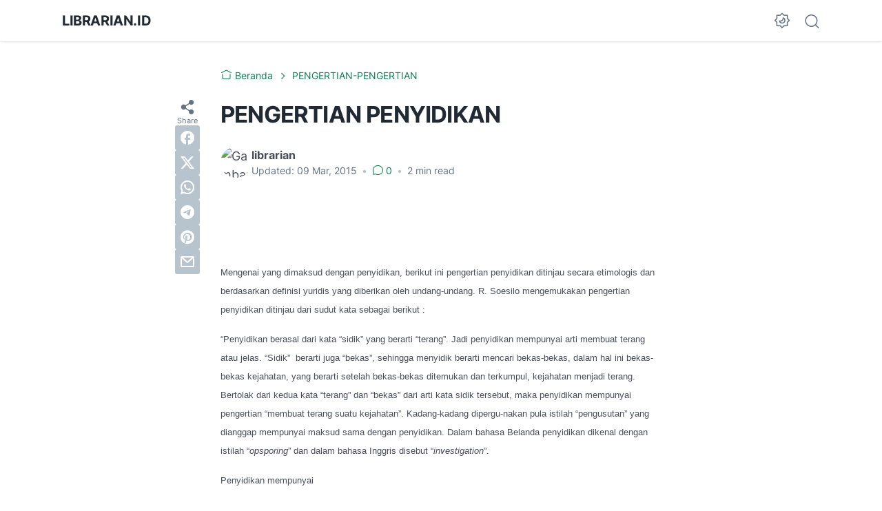

--- FILE ---
content_type: text/html; charset=utf-8
request_url: https://www.google.com/recaptcha/api2/aframe
body_size: 269
content:
<!DOCTYPE HTML><html><head><meta http-equiv="content-type" content="text/html; charset=UTF-8"></head><body><script nonce="OCdxZDWIkJwCfnlzlDT7zQ">/** Anti-fraud and anti-abuse applications only. See google.com/recaptcha */ try{var clients={'sodar':'https://pagead2.googlesyndication.com/pagead/sodar?'};window.addEventListener("message",function(a){try{if(a.source===window.parent){var b=JSON.parse(a.data);var c=clients[b['id']];if(c){var d=document.createElement('img');d.src=c+b['params']+'&rc='+(localStorage.getItem("rc::a")?sessionStorage.getItem("rc::b"):"");window.document.body.appendChild(d);sessionStorage.setItem("rc::e",parseInt(sessionStorage.getItem("rc::e")||0)+1);localStorage.setItem("rc::h",'1768629597728');}}}catch(b){}});window.parent.postMessage("_grecaptcha_ready", "*");}catch(b){}</script></body></html>